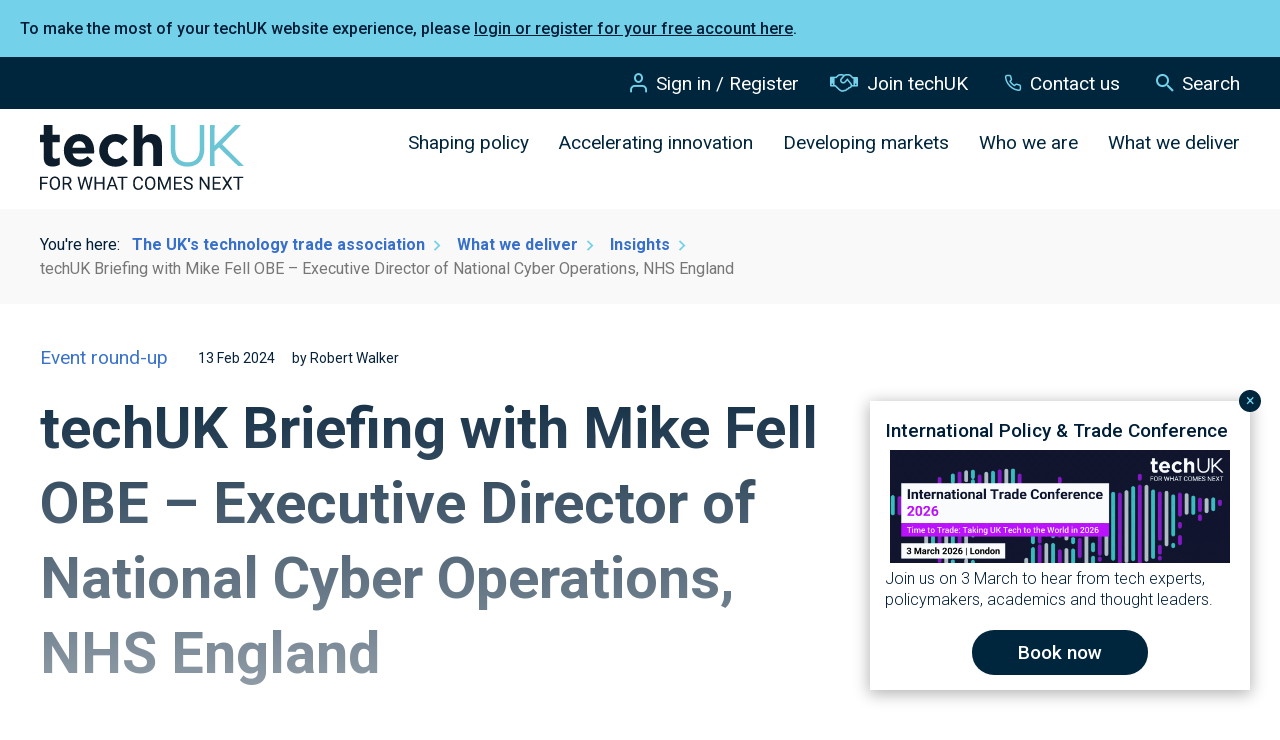

--- FILE ---
content_type: text/html;charset=UTF-8
request_url: https://www.techuk.org/resource/techuk-briefing-with-mike-fell-obe-executive-director-of-national-cyber-operations-nhs-england.html
body_size: 11729
content:
<!DOCTYPE html>
<!--[if lt IE 7]>      <html class="no-js lt-ie10 lt-ie9 lt-ie8 lt-ie7"> <![endif]-->
<!--[if IE 7]>         <html class="no-js lt-ie10 lt-ie9 lt-ie8"> <![endif]-->
<!--[if IE 8]>         <html class="no-js lt-ie10 lt-ie9"> <![endif]-->
<!--[if IE 9]>         <html class="no-js lt-ie10 gt-ie8"> <![endif]-->
<!--[if gt IE 9]><!--> <html class="no-js gt-ie8"> <!--<![endif]-->
<!--[if lt IE 9]>
  <script src="//html5shiv.googlecode.com/svn/trunk/html5.js"></script>
<![endif]-->
	<head>


	
		<script src="https://cc.cdn.civiccomputing.com/9/cookieControl-9.x.min.js"></script>


		<script type="text/javascript">
			var config = {
				// Core configuration
				apiKey: '0f3673a601d7adb96c57f3c5b129301bd954865e',
				product: 'PRO',

				// Controlling use of cookies
				necessaryCookies: [],
				optionalCookies: [
					

	
		
		{
			name : 'Analytics',
			label: 'Analytical cookies',
			description: 'We would like to set Google Analytics cookies to help us improve our website by collecting and reporting information on how you use it. The cookies collect information in a way that does not directly identify anyone. For more information on how these cookies work, please see our cookies page.',
			cookies: ["'_ga'","'_gid'","'_gat'","'_utma'","'1P_JAR'","'NID'","'CONSENT'"],
			recommendedState: false,
			onAccept: function(){
				// PIWIK START
ppms.cm.api(
  "setComplianceSettings",
  {
    consents: {
      analytics: {
        status: 1,
      },
    },
  },
  console.log,
  console.error
);

// START - Global site tag (gtag.js) - Google Analytics
//gtag('config', 'UA-44953477-1', { 'send_page_view': true });
//gtag('consent', 'update', {'analytics_storage': 'granted'});

window['ga-disable-UA-44953477-1'] = false;
// END - Global site tag (gtag.js) - Google Analytics


			},
			onRevoke: function(){
				// Disable Google Analytics
window['ga-disable-UA-44953477-1'] = true;

gtag('config', 'UA-44953477-1', { 'send_page_view': false });
gtag('consent', 'update', {'analytics_storage': 'denied'});
// End Google Analytics
			},
			thirdPartyCookies: []
		}
		
	

				],    // Array of objects based on CookieCategory object
				consentCookieExpiry: 180,

				
					statement : {
						  description: 'Details of how we store, manage and make use of website data is available in our'
						, name: 'Privacy Policy'
						, url: 'https://www.techuk.org/privacy-policy.html'
						, updated: '12/06/2025'
					},
				

				logConsent: true,
				encodeCookie: false,
				
					sameSiteCookie: true,
					sameSiteValue: "Strict",
					closeOnGlobalChange: true,
				
				subDomains: true,

				// Customizing appearance and behaviour
				initialState: "NOTIFY",
				notifyOnce: false,
				rejectButton: false,
				layout: "SLIDEOUT",
				position: "LEFT",
				theme: "LIGHT",
				toggleType: "slider",
				closeStyle: "icon",
				
					notifyDismissButton: true,
				
				settingsStyle: "button",
				
					acceptBehaviour: "all",
				

				

				text : {
					title: 'This site uses cookies to store information on your computer.'
					
					
					
					
					
					
					
					
					
					
					
					
					
					, settings             : 'Manage Preferences'
					
					
					
				},

				
				branding : {
					  fontFamily       : 'Arial, sans serif'
					
					
					
					
					
					
					
					
					
						
						
					
					
					
					
					
					
					
					, buttonIconWidth  : '64px'
					, buttonIconHeight : '64px'
					, removeIcon       : false
					, removeAbout      : true
				},
				

				
					excludedCountries: [],

					
						locale: "undefined" != typeof window ? window.navigator.language : "en",
					
				locales: [
					
				],
				

				accessibility: {
					accessKey: '',
					highlightFocus: false
				}
			};

			CookieControl.load( config );

			var onPageStyle = "";
			
			if ( onPageStyle.length ) {
				var style       = document.createElement('style');
				style.innerHTML = onPageStyle;
				document.head.appendChild( style );
			}
		</script>
	

		




	<title>techUK Briefing with Mike Fell OBE – Executive Director of National Cyber Operations, NHS England</title>
<!-- Google Tag Manager -->
<script>(function(w,d,s,l,i){w[l]=w[l]||[];w[l].push({'gtm.start':
new Date().getTime(),event:'gtm.js'});var f=d.getElementsByTagName(s)[0],
j=d.createElement(s),dl=l!='dataLayer'?'&l='+l:'';j.async=true;j.src=
'https://www.googletagmanager.com/gtm.js?id='+i+dl;f.parentNode.insertBefore(j,f);
})(window,document,'script','dataLayer','GTM-T2SV9KP');</script>
<!-- End Google Tag Manager -->

<!-- Piwik Pro --->
<script type="text/javascript">
(function(window, document, dataLayerName, id) {
window[dataLayerName]=window[dataLayerName]||[],window[dataLayerName].push({start:(new Date).getTime(),event:"stg.start"});var scripts=document.getElementsByTagName('script')[0],tags=document.createElement('script');
function stgCreateCookie(a,b,c){var d="";if(c){var e=new Date;e.setTime(e.getTime()+24*c*60*60*1e3),d="; expires="+e.toUTCString();f="; SameSite=Strict"}document.cookie=a+"="+b+d+f+"; path=/"}
var isStgDebug=(window.location.href.match("stg_debug")||document.cookie.match("stg_debug"))&&!window.location.href.match("stg_disable_debug");stgCreateCookie("stg_debug",isStgDebug?1:"",isStgDebug?14:-1);
var qP=[];dataLayerName!=="dataLayer"&&qP.push("data_layer_name="+dataLayerName),isStgDebug&&qP.push("stg_debug");var qPString=qP.length>0?("?"+qP.join("&")):"";
tags.async=!0,tags.src="https://techuk.containers.piwik.pro/"+id+".js"+qPString,scripts.parentNode.insertBefore(tags,scripts);
!function(a,n,i){a[n]=a[n]||{};for(var c=0;c<i.length;c++)!function(i){a[n][i]=a[n][i]||{},a[n][i].api=a[n][i].api||function(){var a=[].slice.call(arguments,0);"string"==typeof a[0]&&window[dataLayerName].push({event:n+"."+i+":"+a[0],parameters:[].slice.call(arguments,1)})}}(i[c])}(window,"ppms",["tm","cm"]);
})(window, document, 'dataLayer', 'e4de3df4-6025-4c71-9d3e-602c3c2adb3d');
</script>

	

	

	

	

	<meta name="robots" content="index,follow" />

	


	<meta property="og:title" content="techUK Briefing with Mike Fell OBE – Executive Director of National Cyber Operations, NHS England" />
	<meta property="og:type"  content="website" />
	<meta property="og:url"   content="https://www.techuk.org/resource/techuk-briefing-with-mike-fell-obe-executive-director-of-national-cyber-operations-nhs-england.html" />
	
	
		<meta property="og:image" content="https://www.techuk.org/static/98528492-4970-4f19-9e820242db6ffc82/opengraphimage_83f4e8796336604b59d7216d0ecd81a5_4a7c7e45a350/UK-Cyber-2.jpg" />
	





		<meta charset="utf-8">
		<!--[if IE]> <meta http-equiv="X-UA-Compatible" content="IE=edge,chrome=1"> <![endif]-->
		<meta name="viewport" content="width=device-width, initial-scale=1, shrink-to-fit=no">

		<link rel="shortcut icon" href="/assets/img/favicons/favicon.ico" type="image/x-icon">
		<link rel="icon" type="image/png" sizes="96x96"   href="/assets/img/favicons/favicon-96.png">
		<link rel="icon" type="image/png" sizes="64x64"   href="/assets/img/favicons/favicon-64.png">
		<link rel="icon" type="image/png" sizes="32x32"   href="/assets/img/favicons/favicon-32.png">
		<link rel="icon" type="image/png" sizes="16x16"   href="/assets/img/favicons/favicon-16.png">
		<link rel="icon" type="image/png" sizes="196x196" href="/assets/img/favicons/favicon-196.png">
		<link rel="icon" type="image/png" sizes="192x192" href="/assets/img/favicons/favicon-192.png">
		<link rel="icon" type="image/png" sizes="180x180" href="/assets/img/favicons/favicon-180.png">
		<link rel="icon" type="image/png" sizes="152x152" href="/assets/img/favicons/favicon-152.png">
		<link rel="icon" type="image/png" sizes="128x128" href="/assets/img/favicons/favicon-128.png">

		<link rel="stylesheet" type="text/css" href="//fonts.googleapis.com/css2?family=Roboto:ital,wght@0,300;0,400;0,500;0,700;1,300;1,400;1,500;1,700&display=swap" async="true">
<link rel="stylesheet" type="text/css" href="/assets/css/pixl8core/lib/bootstrap.min.css">
<link rel="stylesheet" type="text/css" href="/assets/css/pixl8core/core/_c7fb54ba.core.min.css">
<link rel="stylesheet" type="text/css" href="/assets/css/core/_7168fb26.core.min.css">
<link rel="stylesheet" type="text/css" href="/assets/css/specific/components/announcement/_8e43a1bd.announcement.min.css">
<link rel="stylesheet" type="text/css" href="/assets/css/specific/announcements/_d8cba881.announcements.min.css">
<link rel="stylesheet" type="text/css" href="/assets/css/specific/announcements-theme/_57a6f1dd.announcements-theme.min.css">
<link rel="stylesheet" type="text/css" href="/assets/css/specific/core-widgets/_4003a9b8.core-widgets.min.css">
<link rel="stylesheet" type="text/css" href="/assets/css/specific/core-widgets-theme/_d7d930ca.core-widgets-theme.min.css">
<link rel="stylesheet" type="text/css" href="/assets/css/specific/resource-library-theme-v2/_d41d8cd9.resource-library-theme-v2.min.css">
<link rel="stylesheet" type="text/css" href="/assets/css/specific/resource-library-v2/_5ef657f1.resource-library-v2.min.css">
<link rel="stylesheet" type="text/css" href="/preside/system/assets/extension/preside-ext-resource-library-frontend/assets/css/specific/resource-layout/layout.min.css">

		

		<style>.async-hide { opacity: 0 !important} </style>
	</head>
	<body class="preload resource-detail">
<!-- Google Tag Manager (noscript) -->
<noscript><iframe src="https://www.googletagmanager.com/ns.html?id=GTM-T2SV9KP"
height="0" width="0" style="display:none;visibility:hidden"></iframe></noscript>
<!-- End Google Tag Manager (noscript) -->
		
	
	
	
	
	

	


	
	
	
	
	

	


	
	
	
	
	

	


	
	
	
	
	

	


	
	
	
	
	

	


	
	
	
	
	

	



	

	<div class="announcement mod-inline">
		
		<div class="announcement-content">
			<p>To make the most of your&nbsp;techUK&nbsp;website experience, please <a href="https://www.techuk.org/login.html?utm_source=Website&amp;utm_medium=PopUp&amp;utm_id=Login">login or register&nbsp;for your free&nbsp;account here</a>.&nbsp;</p>

		</div>
	</div>




		<div class="page-wrapper ">
			<div id="overlay-background"></div>

			
				<header id="site-head" class="header header-mega-menu">
		


	
		<div class="header-top">
			<div class="container">
				<div class="row-flex">
					<div class="col-12 align-self-center">
						<nav class="top-nav">
							<ul class="top-nav-list">
								
									<li class="top-nav-item">
										<a class="top-nav-link" href="https://www.techuk.org/login.html">
											<span class="font-icon font-icon-user"></span>Sign in / Register
										</a>
									</li>
								

								

								
									
										<li class="top-nav-item">
											<a class="top-nav-link" href="https://www.techuk.org/who-we-are/become-a-member.html">
												<span class="font-icon techuk-icon-handshake-o"></span>Join techUK
											</a>
										</li>
									
								

								
									<li class="top-nav-item">
										<a class="top-nav-link" href="https://www.techuk.org/contact-us.html">
											<span class="font-icon font-icon-telephone"></span>Contact us
										</a>
									</li>
								

								<li class="top-nav-item">
									<a class="top-nav-link js-toggle-site-head-search" href="#" >
										<span class="text-default">
											<span class="font-icon font-icon-search"></span>Search
										</span>
										<span class="text-alt">
											<span class="font-icon font-icon-close"></span>Cancel
										</span>
									</a>
								</li>
							</ul>
						</nav>
					</div>
				</div>
			</div>
		</div>
	

		<div class="container">
			<div class="header-inner row-flex">
				<div class="col-9 col-lg-3 align-self-center">
					<div class="header-logo">
	<a href="/" class="header-logo-link">
		<img class="header-logo-image mod-alt" src="/assets/img/logo-alt.svg" width="204" alt="" />
		<img class="header-logo-image" src="/assets/img/logo.svg" width="204" alt=""             />
	</a>
</div>
				</div>
				<div class="col-3 d-flex d-lg-none align-items-center justify-content-end">
					<a href="#" class="header-mobile-nav-btn js-toggle-mobile-menu">
						<span class="header-mobile-nav-btn-icon"></span>
					</a>
				</div>

				<div class="col-12 col-lg-9 main-nav-holder">
					


	<div class="site-head-search-wrapper" >

		<div id="header-search-form" class="site-head-search collapse">

			<form action="https://www.techuk.org/site-search.html" method="get">

				<div class="form-group">
					<div class="form-field">
						<label for="txt-header-search" class="site-head-search-label">Looking for something&#x3f;</label>
						<input id="txt-header-search" name="q" type="text" class="form-control site-head-search-text" placeholder="Looking for something&#x3f;" />
						<button class="site-head-search-btn"><span class="font-icon-search"></span></button>
					</div>
				</div>

			</form>

		</div>

	</div>

					<nav class="main-nav" id="site-nav" >
						<ul class="main-nav-list">
							


	
		
		
		<li class="main-nav-item has-mega-menu">
			<a class="main-nav-link js-toggle-mega-menu" href="https://www.techuk.org/shaping-policy.html" >Shaping policy</a>
			
				<a href="#" class="sub-nav-toggler js-toggle-mega-menu"></a>

				<div class="mega-menu">
					<div class="mega-menu-wrapper">
						<div class="mega-menu-left">
							<h3>Shaping policy</h3>
							<div class="mega-menu-grid">
								
									
									<div class="mega-menu-grid-item">
										<a href="https://www.techuk.org/shaping-policy/nations-and-regions-hub.html" class="mega-menu-grid-item-link"
											
												style="background-image:url('https://www.techuk.org/static/fa347952-944d-45c0-9be8370f30e7982e/megamenuthumbnail_72e552c911812e531b4116a6900e9002_4a7c7e45a350/Nations-and-Regions-Campaign-only-do-not-use-4-smaller.jpg')"
											
										>
											<span class="mega-menu-grid-item-title">
												Nations and Regions Hub
											</span>
											
												<span class="mega-menu-grid-item-teaser">
													Economic growth and productivity is reliant on digital investment in our nations and regions.
												</span>
											
										</a>
									</div>
								
									
									<div class="mega-menu-grid-item">
										<a href="https://www.techuk.org/shaping-policy/digital-regulation-hub.html" class="mega-menu-grid-item-link"
											
												style="background-image:url('https://www.techuk.org/static/b79546aa-4173-4981-a87670038dc59fba/megamenuthumbnail_72e552c911812e531b4116a6900e9002_4a7c7e45a350/Digital-key-authentication-iStock-1663143692.jpg')"
											
										>
											<span class="mega-menu-grid-item-title">
												Digital regulation
											</span>
											
												<span class="mega-menu-grid-item-teaser">
													techUK lead the industry to inform and shape how Government approaches new regulation so that we can build a better digital society.
												</span>
											
										</a>
									</div>
								
									
									<div class="mega-menu-grid-item">
										<a href="https://www.techuk.org/shaping-policy/digital-economy.html" class="mega-menu-grid-item-link"
											
												style="background-image:url('https://www.techuk.org/static/0ec6b9d0-7be8-42b2-a76e95de7ffad679/megamenuthumbnail_72e552c911812e531b4116a6900e9002/city-skyline-connect-327387577-web-1500px.jpg')"
											
										>
											<span class="mega-menu-grid-item-title">
												Digital economy
											</span>
											
												<span class="mega-menu-grid-item-teaser">
													At techUK, our aim is to ensure the UK remains one of the best places to start and grow a tech firm with benefits for our people, society, economy and planet.
												</span>
											
										</a>
									</div>
								
									
									<div class="mega-menu-grid-item">
										<a href="https://www.techuk.org/shaping-policy/internation-trade.html" class="mega-menu-grid-item-link"
											
												style="background-image:url('https://www.techuk.org/static/11e36ff0-63df-4af8-89ef403a07004e33/megamenuthumbnail_72e552c911812e531b4116a6900e9002/analysis-map-trade-255841671-web-1500px.jpg')"
											
										>
											<span class="mega-menu-grid-item-title">
												International policy and trade
											</span>
											
												<span class="mega-menu-grid-item-teaser">
													Advocating for ambitious digital trade chapters in UK's trade agreements, that build on and go beyond newly established principles of digital trade. In a rapidly digitising world, getting digital trade right will be essential. 
												</span>
											
										</a>
									</div>
								
									
									<div class="mega-menu-grid-item">
										<a href="https://www.techuk.org/shaping-policy/jobs-and-skills.html" class="mega-menu-grid-item-link"
											
												style="background-image:url('https://www.techuk.org/static/024db651-b86a-4f21-ad0fc113f63e3e67/megamenuthumbnail_72e552c911812e531b4116a6900e9002/Work-student-code-234092495-web-1500px.jpg')"
											
										>
											<span class="mega-menu-grid-item-title">
												Jobs and skills
											</span>
											
												<span class="mega-menu-grid-item-teaser">
													To make sure that the UK is a world-leading digital economy that works for everyone, it is crucial that people have the digital skills needed for life and work.
												</span>
											
										</a>
									</div>
								
									
									<div class="mega-menu-grid-item">
										<a href="https://www.techuk.org/shaping-policy/industrial-strategy-hub.html" class="mega-menu-grid-item-link"
											
												style="background-image:url('https://www.techuk.org/static/4544e8ed-0928-4385-9b5eafd3d3804a53/megamenuthumbnail_72e552c911812e531b4116a6900e9002_4a7c7e45a350/technology-manufacturing-industry-tablet-worker-iStock-95378240.jpg')"
											
										>
											<span class="mega-menu-grid-item-title">
												Industrial Strategy Hub
											</span>
											
												<span class="mega-menu-grid-item-teaser">
													The Industrial Strategy Hub brings together techUK's work on the Industrial Strategy and Spending Review 2025. 
												</span>
											
										</a>
									</div>
								
							</div>
						</div>
						<div class="mega-menu-right">
							
								
								<ul class="mega-menu-list" >
									
										
										<li><a href="https://www.techuk.org/shaping-policy/consumer-tech.html">Consumer tech and regulation</a></li>
									
										
										<li><a href="https://www.techuk.org/shaping-policy/diversity-and-inclusion.html">Diversity and inclusion</a></li>
									
										
										<li><a href="https://www.techuk.org/shaping-policy/future-of-work.html">Future of work</a></li>
									
								</ul>
							
						</div>
					</div>
				</div>
			
		</li>
	
		
		
		<li class="main-nav-item has-mega-menu">
			<a class="main-nav-link js-toggle-mega-menu" href="https://www.techuk.org/accelerating-innovation.html" >Accelerating innovation</a>
			
				<a href="#" class="sub-nav-toggler js-toggle-mega-menu"></a>

				<div class="mega-menu">
					<div class="mega-menu-wrapper">
						<div class="mega-menu-left">
							<h3>Accelerating innovation</h3>
							<div class="mega-menu-grid">
								
									
									<div class="mega-menu-grid-item">
										<a href="https://www.techuk.org/accelerating-innovation/climate-action-hub.html" class="mega-menu-grid-item-link"
											
												style="background-image:url('https://www.techuk.org/static/3fac898a-e312-4172-86c86945cd4b1751/megamenuthumbnail_72e552c911812e531b4116a6900e9002_4a7c7e45a350/Aerial-view-green-forest-CLIMATE-CAMPAIGN-ONLY.jpg')"
											
										>
											<span class="mega-menu-grid-item-title">
												Climate Action Hub
											</span>
											
												<span class="mega-menu-grid-item-teaser">
													techUK is committed to helping our members, our sector, and all other industries to reach net zero.
												</span>
											
										</a>
									</div>
								
									
									<div class="mega-menu-grid-item">
										<a href="https://www.techuk.org/accelerating-innovation/innovation-hub.html" class="mega-menu-grid-item-link"
											
												style="background-image:url('https://www.techuk.org/static/0d9af57f-8e18-48c5-93336e2eebc41e99/megamenuthumbnail_72e552c911812e531b4116a6900e9002_4a7c7e45a350/Wave-lines-light-innovation-photonics.webp')"
											
										>
											<span class="mega-menu-grid-item-title">
												Innovation Hub 
											</span>
											
												<span class="mega-menu-grid-item-teaser">
													techUK is central to the UK’s innovation ecosystem. We champion emerging technologies as an integral part of the UK economy.
												</span>
											
										</a>
									</div>
								
									
									<div class="mega-menu-grid-item">
										<a href="https://www.techuk.org/accelerating-innovation/ai-hub.html" class="mega-menu-grid-item-link"
											
												style="background-image:url('https://www.techuk.org/static/6ba05ced-5679-430f-b77708a1c24692c8/megamenuthumbnail_72e552c911812e531b4116a6900e9002_4a7c7e45a350/AI-campaign-2-smaller.jpg')"
											
										>
											<span class="mega-menu-grid-item-title">
												AI Hub
											</span>
											
												<span class="mega-menu-grid-item-teaser">
													techUK’s Seizing the AI Opportunity campaign showcases the opportunities and benefits of AI.
												</span>
											
										</a>
									</div>
								
									
									<div class="mega-menu-grid-item">
										<a href="https://www.techuk.org/accelerating-innovation/cyber-resilience.html" class="mega-menu-grid-item-link"
											
												style="background-image:url('https://www.techuk.org/static/ef6f2820-ac72-42d8-8f0378f0558873d6/megamenuthumbnail_72e552c911812e531b4116a6900e9002/lock-tech-security-303570139-web-1500px.jpg')"
											
										>
											<span class="mega-menu-grid-item-title">
												Cyber resilience
											</span>
											
												<span class="mega-menu-grid-item-teaser">
													techUK brings together key players across the cyber sector to promote leading-edge UK capabilities, build networks and grow the sector.
												</span>
											
										</a>
									</div>
								
									
									<div class="mega-menu-grid-item">
										<a href="https://www.techuk.org/accelerating-innovation/5g.html" class="mega-menu-grid-item-link"
											
												style="background-image:url('https://www.techuk.org/static/3f522e7d-10a9-4631-9e70fb992ebd8e71/megamenuthumbnail_72e552c911812e531b4116a6900e9002/Generic-blue-light-tech-299618621-web-1500px.jpg')"
											
										>
											<span class="mega-menu-grid-item-title">
												5G communications
											</span>
											
												<span class="mega-menu-grid-item-teaser">
													5G is the digital fabric of the Fourth Industrial Revolution, enabling the delivery of new and exciting services into areas such as utilities, mobility and healthcare.
												</span>
											
										</a>
									</div>
								
									
									<div class="mega-menu-grid-item">
										<a href="https://www.techuk.org/accelerating-innovation/quantum.html" class="mega-menu-grid-item-link"
											
												style="background-image:url('https://www.techuk.org/static/81b9f2f3-8f4b-498a-bb4a275f2d68a26f/megamenuthumbnail_72e552c911812e531b4116a6900e9002/quantum-computer-future-innovation-255289388-web-1500px.jpg')"
											
										>
											<span class="mega-menu-grid-item-title">
												Quantum
											</span>
											
												<span class="mega-menu-grid-item-teaser">
													Quantum computing has been identified as a key emerging and transformative technology that will have an impact on the UK’s long term digital and economic future.
												</span>
											
										</a>
									</div>
								
							</div>
						</div>
						<div class="mega-menu-right">
							
								
								<ul class="mega-menu-list" >
									
										
										<li><a href="https://www.techuk.org/accelerating-innovation/cloud-computing.html">Cloud computing</a></li>
									
										
										<li><a href="https://www.techuk.org/accelerating-innovation/digital-ethics-and-assurance.html">Digital ethics and AI assurance </a></li>
									
										
										<li><a href="https://www.techuk.org/accelerating-innovation/digital-identity.html">Digital identity</a></li>
									
										
										<li><a href="https://www.techuk.org/accelerating-innovation/uk-semiconductor-hub.html">UK Semiconductor Hub</a></li>
									
										
										<li><a href="https://www.techuk.org/accelerating-innovation/robotics.html">Robotics</a></li>
									
										
										<li><a href="https://www.techuk.org/accelerating-innovation/metaverse-web3.html">Metaverse & Web3</a></li>
									
										
										<li><a href="https://www.techuk.org/accelerating-innovation/digital-twins.html">Digital twins</a></li>
									
										
										<li><a href="https://www.techuk.org/accelerating-innovation/digital-phone-switchover.html">Digital phone switchover</a></li>
									
								</ul>
							
						</div>
					</div>
				</div>
			
		</li>
	
		
		
		<li class="main-nav-item has-mega-menu">
			<a class="main-nav-link js-toggle-mega-menu" href="https://www.techuk.org/developing-markets.html" >Developing markets</a>
			
				<a href="#" class="sub-nav-toggler js-toggle-mega-menu"></a>

				<div class="mega-menu">
					<div class="mega-menu-wrapper">
						<div class="mega-menu-left">
							<h3>Developing markets</h3>
							<div class="mega-menu-grid">
								
									
									<div class="mega-menu-grid-item">
										<a href="https://www.techuk.org/developing-markets/education-and-edtech.html" class="mega-menu-grid-item-link"
											
												style="background-image:url('https://www.techuk.org/static/614e1af1-44f2-4d3e-b444d344a70faade/megamenuthumbnail_72e552c911812e531b4116a6900e9002_4a7c7e45a350/School-education-edtech-stock-image-5.jpg')"
											
										>
											<span class="mega-menu-grid-item-title">
												Education and EdTech
											</span>
											
												<span class="mega-menu-grid-item-teaser">
													We work with education leaders, tech providers, and policymakers to drive innovation, shape policy, and advance the UK’s global leadership in EdTech.
												</span>
											
										</a>
									</div>
								
									
									<div class="mega-menu-grid-item">
										<a href="https://www.techuk.org/developing-markets/future-telecoms-hub.html" class="mega-menu-grid-item-link"
											
												style="background-image:url('https://www.techuk.org/static/95cdc857-22ab-4d1a-8144e0a6f9799863/megamenuthumbnail_72e552c911812e531b4116a6900e9002_4a7c7e45a350/Telecoms-campaign-21-smaller.jpg')"
											
										>
											<span class="mega-menu-grid-item-title">
												Future Telecoms Hub
											</span>
											
												<span class="mega-menu-grid-item-teaser">
													techUK is shining a spotlight on the technologies, products and services that will shape the connectivity of tomorrow.
												</span>
											
										</a>
									</div>
								
									
									<div class="mega-menu-grid-item">
										<a href="https://www.techuk.org/developing-markets/central-government.html" class="mega-menu-grid-item-link"
											
												style="background-image:url('https://www.techuk.org/static/55536d45-8d95-47a6-a27c2c2213fa6d33/megamenuthumbnail_72e552c911812e531b4116a6900e9002/Parliament-city-government-291181289-web-1500px.jpg')"
											
										>
											<span class="mega-menu-grid-item-title">
												Central government
											</span>
											
												<span class="mega-menu-grid-item-teaser">
													techUK aims to lead debate on new technologies and provide a forum for government to engage with tech suppliers. 
												</span>
											
										</a>
									</div>
								
									
									<div class="mega-menu-grid-item">
										<a href="https://www.techuk.org/developing-markets/data-centres.html" class="mega-menu-grid-item-link"
											
												style="background-image:url('https://www.techuk.org/static/165d2831-ff21-4908-be0948dac1f944dd/megamenuthumbnail_72e552c911812e531b4116a6900e9002/Blue-data-centre.jpg')"
											
										>
											<span class="mega-menu-grid-item-title">
												Data centres
											</span>
											
												<span class="mega-menu-grid-item-teaser">
													Data centres provide the core infrastructure that underpins all digital activity across government, business and community.
												</span>
											
										</a>
									</div>
								
									
									<div class="mega-menu-grid-item">
										<a href="https://www.techuk.org/developing-markets/defence-and-security.html" class="mega-menu-grid-item-link"
											
												style="background-image:url('https://www.techuk.org/static/8d03b373-ee6c-4b2f-a2328611e02f0059/megamenuthumbnail_72e552c911812e531b4116a6900e9002/Globe-tech-nodes-195943958-web-1500px.jpg')"
											
										>
											<span class="mega-menu-grid-item-title">
												Defence
											</span>
											
												<span class="mega-menu-grid-item-teaser">
													The Defence programme works to help the UK’s Defence technology sector align itself with the MOD.
												</span>
											
										</a>
									</div>
								
									
									<div class="mega-menu-grid-item">
										<a href="https://www.techuk.org/developing-markets/health-and-social-care.html" class="mega-menu-grid-item-link"
											
												style="background-image:url('https://www.techuk.org/static/f8a7b4de-2a28-4b45-a02e438950f375e7/megamenuthumbnail_72e552c911812e531b4116a6900e9002_4a7c7e45a350/Health-analysis-data-screen-stethoscope-1206797366.jpg')"
											
										>
											<span class="mega-menu-grid-item-title">
												Health and social care
											</span>
											
												<span class="mega-menu-grid-item-teaser">
													With health and care systems around the globe facing increasing pressures, the use of digital technology has never been more important.
												</span>
											
										</a>
									</div>
								
							</div>
						</div>
						<div class="mega-menu-right">
							
								
								<ul class="mega-menu-list" >
									
										
										<li><a href="https://www.techuk.org/developing-markets/financial-services.html">Financial services</a></li>
									
										
										<li><a href="https://www.techuk.org/developing-markets/justice-and-emergency-services.html">Justice and emergency services</a></li>
									
										
										<li><a href="https://www.techuk.org/developing-markets/local-public-services.html">Local public services</a></li>
									
										
										<li><a href="https://www.techuk.org/developing-markets/national-security.html">National security</a></li>
									
										
										<li><a href="https://www.techuk.org/developing-markets/intelligent-infrastructure.html">Smart infrastructure and systems</a></li>
									
										
										<li><a href="https://www.techuk.org/developing-markets/telecoms.html">Telecoms</a></li>
									
										
										<li><a href="https://www.techuk.org/developing-markets/transforming-public-services-hub.html">Transforming Public Services Hub</a></li>
									
								</ul>
							
						</div>
					</div>
				</div>
			
		</li>
	
		
		
		<li class="main-nav-item has-mega-menu">
			<a class="main-nav-link js-toggle-mega-menu" href="https://www.techuk.org/who-we-are.html" >Who we are</a>
			
				<a href="#" class="sub-nav-toggler js-toggle-mega-menu"></a>

				<div class="mega-menu">
					<div class="mega-menu-wrapper">
						<div class="mega-menu-left">
							<h3>Who we are</h3>
							<div class="mega-menu-grid">
								
									
									<div class="mega-menu-grid-item">
										<a href="https://www.techuk.org/who-we-are/become-a-member.html" class="mega-menu-grid-item-link"
											
												style="background-image:url('https://www.techuk.org/static/56050c31-8ecf-476b-8c63c20ad8204b84/megamenuthumbnail_72e552c911812e531b4116a6900e9002/Working-office-diversity-people-198946922-web-1500px.jpg')"
											
										>
											<span class="mega-menu-grid-item-title">
												Become a member
											</span>
											
												<span class="mega-menu-grid-item-teaser">
													Get in touch to learn more about the many benefits that techUK membership can bring to your business.
												</span>
											
										</a>
									</div>
								
									
									<div class="mega-menu-grid-item">
										<a href="https://www.techuk.org/who-we-are/about-us.html" class="mega-menu-grid-item-link"
											
												style="background-image:url('https://www.techuk.org/static/ceb10651-a130-42b1-b2118ee7dc4fbbbc/megamenuthumbnail_72e552c911812e531b4116a6900e9002/about-us-1500x800px.jpg')"
											
										>
											<span class="mega-menu-grid-item-title">
												About us
											</span>
											
												<span class="mega-menu-grid-item-teaser">
													techUK brings together people, companies and organisations to realise the positive outcomes that digital technology can achieve.
												</span>
											
										</a>
									</div>
								
									
									<div class="mega-menu-grid-item">
										<a href="https://www.techuk.org/who-we-are/member-company-directory.html" class="mega-menu-grid-item-link"
											
												style="background-image:url('https://www.techuk.org/static/27a7fbd6-a582-43c1-86db187946ea4bad/megamenuthumbnail_72e552c911812e531b4116a6900e9002_4a7c7e45a350/Diversity-office-people-working-357677503.jpg')"
											
										>
											<span class="mega-menu-grid-item-title">
												techUK members
											</span>
											
												<span class="mega-menu-grid-item-teaser">
													Our member companies range from leading FTSE 100 companies to new innovative start-ups.
												</span>
											
										</a>
									</div>
								
									
									<div class="mega-menu-grid-item">
										<a href="https://www.techuk.org/who-we-are/our-programmes.html" class="mega-menu-grid-item-link"
											
												style="background-image:url('https://www.techuk.org/static/4da8b696-e39a-4a5c-a4b3e20120a54cd6/megamenuthumbnail_72e552c911812e531b4116a6900e9002/Homepage-carousel-women-working-at-desktop.jpg')"
											
										>
											<span class="mega-menu-grid-item-title">
												techUK programmes
											</span>
											
												<span class="mega-menu-grid-item-teaser">
													Learn more about techUK's programmes of activity, helping our members to do things they could not do alone.
												</span>
											
										</a>
									</div>
								
									
									<div class="mega-menu-grid-item">
										<a href="https://www.techuk.org/who-we-are/our-team.html" class="mega-menu-grid-item-link"
											
												style="background-image:url('https://www.techuk.org/static/eccd098b-2a13-4d47-91b6c754de66a536/megamenuthumbnail_72e552c911812e531b4116a6900e9002/People-office-working-diversity-87958085-web-1500px.jpg')"
											
										>
											<span class="mega-menu-grid-item-title">
												Our team
											</span>
											
												<span class="mega-menu-grid-item-teaser">
													The techUK team brings together a diverse range of people with different backgrounds, experience, knowledge and skills.
												</span>
											
										</a>
									</div>
								
									
									<div class="mega-menu-grid-item">
										<a href="https://www.techuk.org/who-we-are/careers-at-techuk.html" class="mega-menu-grid-item-link"
											
												style="background-image:url('https://www.techuk.org/static/b8a3a738-115d-44df-b1a2cc225d8b8928/megamenuthumbnail_72e552c911812e531b4116a6900e9002/Modern-office-151481091-web-1500px.jpg')"
											
										>
											<span class="mega-menu-grid-item-title">
												Careers at techUK
											</span>
											
												<span class="mega-menu-grid-item-teaser">
													Find out more about our culture and opportunities to work at techUK. 
												</span>
											
										</a>
									</div>
								
							</div>
						</div>
						<div class="mega-menu-right">
							
								
								<ul class="mega-menu-list" >
									
										
										<li><a href="https://www.techuk.org/who-we-are/our-board.html">Our board</a></li>
									
										
										<li><a href="https://www.techuk.org/who-we-are/our-partners.html">Our partners</a></li>
									
										
										<li><a href="https://www.techuk.org/who-we-are/media-resources.html">Media resources</a></li>
									
										
										<li><a href="https://www.techuk.org/who-we-are/press-releases.html">Press releases</a></li>
									
										
										<li><a href="https://www.techuk.org/who-we-are/tech-for-good.html">Tech for Good</a></li>
									
										
										<li><a href="https://www.techuk.org/who-we-are/techuk-referral-scheme.html">New Member Referral Scheme</a></li>
									
								</ul>
							
						</div>
					</div>
				</div>
			
		</li>
	
		
		
		<li class="main-nav-item has-mega-menu">
			<a class="main-nav-link js-toggle-mega-menu" href="https://www.techuk.org/what-we-deliver.html" >What we deliver</a>
			
				<a href="#" class="sub-nav-toggler js-toggle-mega-menu"></a>

				<div class="mega-menu">
					<div class="mega-menu-wrapper">
						<div class="mega-menu-left">
							<h3>What we deliver</h3>
							<div class="mega-menu-grid">
								
									
									<div class="mega-menu-grid-item">
										<a href="https://www.techuk.org/what-we-deliver/sme-hub.html" class="mega-menu-grid-item-link"
											
												style="background-image:url('https://www.techuk.org/static/1199448f-92b0-4443-8a76875bc0109c4a/megamenuthumbnail_72e552c911812e531b4116a6900e9002_4a7c7e45a350/SME-Connect-Website-Page-Main-Thumnbail.png')"
											
										>
											<span class="mega-menu-grid-item-title">
												SME Connect
											</span>
											
												<span class="mega-menu-grid-item-teaser">
													Supporting tech SMEs with guidance on sales, finance, and market expansion to thrive in a competitive landscape.
												</span>
											
										</a>
									</div>
								
									
									<div class="mega-menu-grid-item">
										<a href="https://www.techuk.org/what-we-deliver/insights.html" class="mega-menu-grid-item-link"
											
												style="background-image:url('https://www.techuk.org/static/0e74f0ae-7acd-43be-bdbf62e34a2b4822/megamenuthumbnail_72e552c911812e531b4116a6900e9002_e83fa8c3e8f2/Diversity-tablet-113177236-web-1500px.jpg')"
											
										>
											<span class="mega-menu-grid-item-title">
												Insights
											</span>
											
												<span class="mega-menu-grid-item-teaser">
													Check out all our latest news and views, industry insights, reports, podcasts and more here.
												</span>
											
										</a>
									</div>
								
									
									<div class="mega-menu-grid-item">
										<a href="https://www.techuk.org/what-we-deliver/events.html" class="mega-menu-grid-item-link"
											
												style="background-image:url('https://www.techuk.org/static/3ccc6179-00b2-43d5-8cfc8c2d026c9635/megamenuthumbnail_72e552c911812e531b4116a6900e9002_502f046c2b8f/Annual-Dinner-2019.jpg')"
											
										>
											<span class="mega-menu-grid-item-title">
												Events calendar
											</span>
											
												<span class="mega-menu-grid-item-teaser">
													From conferences and dinners to market briefings, webinars, and roundtables, find the list of all our upcoming events here.
												</span>
											
										</a>
									</div>
								
									
									<div class="mega-menu-grid-item">
										<a href="https://www.techuk.org/what-we-deliver/member-opportunities.html" class="mega-menu-grid-item-link"
											
												style="background-image:url('https://www.techuk.org/static/23969ece-d67f-4402-bab3b51b6f5d12d4/megamenuthumbnail_72e552c911812e531b4116a6900e9002/photo-of-people-doing-handshakes-3183197.jpg')"
											
										>
											<span class="mega-menu-grid-item-title">
												Member opportunities
											</span>
											
												<span class="mega-menu-grid-item-teaser">
													This hub features exclusive tenders, partnerships, funding calls, and more, helping you stay informed and connected to new business prospects.
												</span>
											
										</a>
									</div>
								
									
									<div class="mega-menu-grid-item">
										<a href="https://www.techuk.org/what-we-deliver/flagship-and-sponsored-events.html" class="mega-menu-grid-item-link"
											
												style="background-image:url('https://www.techuk.org/static/49931423-c066-4297-bac2f05beff177b1/megamenuthumbnail_72e552c911812e531b4116a6900e9002_4a7c7e45a350/SF.jpg')"
											
										>
											<span class="mega-menu-grid-item-title">
												Flagship events
											</span>
											
												<span class="mega-menu-grid-item-teaser">
													techUK offers a diverse range of flagship and sponsored events across various industries, providing opportunities for members to network, showcase expertise, and engage with industry leaders to maximise their impact within the tech community.
												</span>
											
										</a>
									</div>
								
									
									<div class="mega-menu-grid-item">
										<a href="https://www.techuk.org/what-we-deliver/sponsorship-opportunities.html" class="mega-menu-grid-item-link"
											
												style="background-image:url('https://www.techuk.org/static/ef6f2820-ac72-42d8-8f0378f0558873d6/megamenuthumbnail_72e552c911812e531b4116a6900e9002/lock-tech-security-303570139-web-1500px.jpg')"
											
										>
											<span class="mega-menu-grid-item-title">
												Sponsorship opportunities
											</span>
											
										</a>
									</div>
								
							</div>
						</div>
						<div class="mega-menu-right">
							
								
								<ul class="mega-menu-list" >
									
										
										<li><a href="https://www.techuk.org/what-we-deliver/campaign-weeks.html">Campaign weeks</a></li>
									
										
										<li><a href="https://www.techuk.org/what-we-deliver/presidents-awards-2025.html">President's Awards 2025</a></li>
									
										
										<li><a href="https://www.techuk.org/what-we-deliver/techuk-escrow-and-validation.html">Software escrow and source code validation</a></li>
									
										
										<li><a href="https://www.techuk.org/what-we-deliver/techuk-meeting-rooms-and-event-spaces.html">Meeting rooms and event spaces</a></li>
									
										
										<li><a href="https://www.techuk.org/what-we-deliver/dsit-opportunities.html">DSIT opportunities</a></li>
									
										
										<li><a href="https://www.techuk.org/what-we-deliver/london-tech-week-2025.html">London Tech Week 2025</a></li>
									
										
										<li><a href="https://www.techuk.org/what-we-deliver/our-impact.html">Our Impact</a></li>
									
								</ul>
							
						</div>
					</div>
				</div>
			
		</li>
	

						</ul>
					</nav>
				</div>
			</div>
		</div>
	</header>
			
			
	


	
	
	


	<div class="page-banner resource-page-banner  "  >
		
		
	<div class="breadcrumb-row">
		<div class="container">
			<ol class="breadcrumb">
				<li class="breadcrumb-item is-label">You're here:</li>
				

	
		

		<li class="breadcrumb-item ">
			
				<a class="breadcrumb-link" href="https://www.techuk.org/">The UK's technology trade association</a>
			
		</li>
	
		

		<li class="breadcrumb-item ">
			
				<a class="breadcrumb-link" href="https://www.techuk.org/what-we-deliver.html">What we deliver</a>
			
		</li>
	
		

		<li class="breadcrumb-item ">
			
				<a class="breadcrumb-link" href="https://www.techuk.org/what-we-deliver/insights.html">Insights</a>
			
		</li>
	
		

		<li class="breadcrumb-item active">
			
				techUK Briefing with Mike Fell OBE – Executive Director of National Cyber Operations, NHS England  
			
		</li>
	



			</ol>
		</div>
	</div>



		

	</div>


	

	

	<div class="main-wrapper">

		<div class="contents">

			<div class="main-content">

				<div class="resource-library-page">

					<div class="resource-loader hide"></div>

					<div class="container">
						

	<div class="row">

		<div class="col-xs-12 col-md-8">
			<section class="resource-detail restricted-fade" >

				


	<div class="resource-detail-meta">

		
			<div class="resource-detail-meta-type">

				
					
						<a
						class=""
						href="https://www.techuk.org/what-we-deliver/insights.html?information_type=event-round-up"
							
						>
							Event round-up
						</a>
					
					
				
			</div>
		

		<div class="resource-detail-meta-date">13 Feb 2024</div>
		
		
			<div class="resource-detail-meta-author">
				by Robert Walker
			</div>
		
	</div>



				
	<h1 class="resource-detail-title" >techUK Briefing with Mike Fell OBE – Executive Director of National Cyber Operations, NHS England  </h1>


				

				

				

				

				
					

	<div class="resource-detail-author">
		<h4>Authors</h4>
		


	


	
		
		
		
		
		<div class="profile is-inline-sm">

			
				<div class="profile-image-holder is-sm"></div>
			

			<div class="profile-content">
				<h4 class="profile-heading">Robert Walker</h4>
				<p class="profile-meta"></p>
				<p class="profile-text"></p>

				

			</div>

		</div>
	


	</div>

				
				
				


	<div class="return-link-holder">
		<a href="https://www.techuk.org/what-we-deliver/insights.html" class="return-link">Return to listing</a>
	</div>

			</section>
		</div>

		<div class="col-xs-12 col-md-4">

			<aside class="sidebar">

				
					


	<div class="widget widget-addthis-share">
		

		<div class="addthis_inline_share_toolbox"></div>
	</div>

				

				

			</aside>

		</div>

	</div>

					</div>

				</div>
			
			</div>
		
			
				<div class="bottom-content">
					

	<div class="resource-detail-restricted">

		<div class="container">

			<div class="row">

				<div class="col-xs-12 col-md-8 col-md-offset-2">

					

					
					<h4>Login or register to continue reading</h4>

<p>To gain full access to this content you need to login to the techUK website. If you don&rsquo;t have a login it is easy and free to register.</p>

<h4>&nbsp;</h4>

<p>&nbsp;</p>

					

					<div class="resource-detail-restricted-button">
						 
							<a href="https://www.techuk.org/login.html?postLoginUrl=https://www.techuk.org/resource/techuk-briefing-with-mike-fell-obe-executive-director-of-national-cyber-operations-nhs-england.html"    class="btn btn-bordered btn-white">Login</a>
						

						
							

							<a href="https://www.techuk.org/login/crm-basic-register-page.html" class="btn btn-white">Register</a>
						
					</div>

				</div>

			</div>

		</div>

	</div>

				</div>
			

		</div>

	</div>
	


			


	<footer class="footer">
		<div class="footer-main">
			<div class="container">
				<div class="row-flex">
					<div class="col-lg-6 text-center text-lg-left footer-address">
						<img class="footer-logo" src="/assets/img/logo-alt.svg" width="205" alt="">
						<div class="living-wage-logo">
							<img src="/assets/img/logo-living-wage.svg" width="82" alt="">
							techUK is a living wage employer
						</div>

						
							
						

						<p>Registered in England number 1200318</p>

<p>techUK is the trade association which brings together people, companies and organisations to realise the positive outcomes of what digital technology can achieve. With over 1,100 members (the majority of which are SMEs) across the UK, techUK creates a network for innovation and collaboration across business, government and stakeholders to provide a better future for people, society, the economy and the planet. By providing expertise and insight, we support our members, partners and stakeholders as they prepare the UK for what comes next in a constantly changing world.</p>

					</div>

					
						<div class="col-lg-6 text-center text-lg-right">
							<ul class="social-link-list mt-20 mt-lg-0">
								

	
		
		<li class="social-link-item">
			

<a href="https://www.youtube.com/channel/UCF2hb9z12tuteK4gDGwXRuw" class="social-link" target="_blank"><span class='font-icon-youtube'></span></a>
		</li>
	
		
		<li class="social-link-item">
			

<a href="https://www.linkedin.com/company/techuk" class="social-link" target="_blank"><span class='font-icon-linkedin'></span></a>
		</li>
	
		
		<li class="social-link-item">
			

<a href="https://www.instagram.com/techuk.official/" class="social-link" target="_blank"><span class='font-icon-instagram'></span></a>
		</li>
	
		
		<li class="social-link-item">
			

<a href="https://bsky.app/profile/techuk.bsky.social" class="social-link"><span class='font-icon-bluesky'></span></a>
		</li>
	

							</ul>
						</div>
					
				</div>
			</div>
		</div>

		<div class="footer-sub">
			<div class="container">
				<div class="row-flex">
					
						<div class="col-lg-2 text-center text-lg-left footer-copyright">
							&copy; 2026 Copyright
						</div>
					

					
						<div class="col-lg-5 col-md-offset-1">
							<nav class="footer-nav is-white is-inline text-center">
								<ul class="footer-nav-list">
									

	

		<li class="footer-nav-list-item">
			<a href="https://www.techuk.org/contact-us.html" class="footer-nav-link">Contact us</a>
		</li>
	

		<li class="footer-nav-list-item">
			<a href="https://www.techuk.org/terms.html" class="footer-nav-link">Terms</a>
		</li>
	

		<li class="footer-nav-list-item">
			<a href="https://www.techuk.org/privacy-policy.html" class="footer-nav-link">Privacy Policy</a>
		</li>
	

		<li class="footer-nav-list-item">
			<a href="https://www.techuk.org/articles-of-association.html" class="footer-nav-link">Articles of Association</a>
		</li>
	

		<li class="footer-nav-list-item">
			<a href="https://www.techuk.org/modern-slavery-policy.html" class="footer-nav-link">Modern Slavery Policy</a>
		</li>
	

								</ul>
							</nav>
						</div>
					

					<div class="col-lg-4 text-center text-lg-right footer-designby">
						<p>Design &amp; Development by <a href="https://www.pixl8.co.uk/">Pixl8</a></p>
						<p>Membership software by <a href="https://readymembership.com/">ReadyMembership</a></p>
					</div>
				</div>
			</div>
		</div>
	</footer>

		</div>

		


		<script nonce="dd3d4905f1f56ebe6fa121c3b68f581a">cfrequest={"dismissEndPoint":"https://www.techuk.org/Announcement/dismissAnnouncement/","oid":"","isLoggedIn":"false","cid":""}</script>
<script src="/assets/js/pixl8core/lib/modernizr-2.6.2.min.js" async="true"></script>
<script src="/assets/js/pixl8core/lib/jquery-1.12.4.min.js"></script>
<!--[if lte IE 9]><script src="/assets/js/pixl8core/lib/placeholders.jquery.min.js"></script><![endif]-->
<script src="/assets/js/pixl8core/core/_e3c328b6.core.min.js"></script>
<script src="/assets/js/core/_e496622d.core.min.js"></script>
<script src="/assets/js/specific/components/announcement/_bcba16f6.announcement.min.js"></script>
<script src="/assets/js/specific/components/collapsible-content/_0ca6df08.collapsible-content.min.js"></script>


		
			<script type="text/javascript" src="//s7.addthis.com/js/300/addthis_widget.js#pubid=ra-5f7edaa2140db4d5" async="true"></script>
		
	
	
	
	
	
	

	


	
	
	
	
	

	


	
	
	
	
	

	


	
	
	
	
	

	


	
	
	
	
	

	


	
	
	
	
	

	






	<div class="announcement mod-bottom-right">

		<div class="announcement-item">
			
				<a href="#" class="js-dismiss-announcement icon-announcement-close" data-announcementid="25BE600D-E9EF-4A74-A50B91AFE5CB77F2" >&times;</a>
			
			<div class="announcement-content">
				
				<div class="announcement-content-details">
					<h3>
						
							 International Policy & Trade Conference
						
					</h3>
					
						


	

	
		<a href="https://www.techuk.org/what-we-deliver/flagship-and-sponsored-events/international-trade-conference-2026.html" target="_self" style="display:block;margin:5px 5px 5px 5px;">
	

	<img align="" src="https://www.techuk.org/static/1bcc9add-e329-48a4-b5f8c4ec33b00882/1200x399_highestperformance__4a7c7e45a350/International-Trade-Conference-2026-Event-Cards-1.gif" alt="Book now for the International Trade Conference 2026" />

	
		</a>
	

	

<p>Join us on 3 March to hear from tech experts, policymakers, academics and thought leaders.</p>




	<div class="widget widget-button text-center">
		

<a href="https://www.techuk.org/what-we-deliver/flagship-and-sponsored-events/international-trade-conference-2026.html" title="International Trade Conference 2026" class="btn ">Book now</a>
	</div>

					
					
				</div>
			</div>
		</div>

	</div>

</body>
</html>

--- FILE ---
content_type: text/css
request_url: https://www.techuk.org/assets/css/specific/announcements/_d8cba881.announcements.min.css
body_size: 307
content:
.announcement{margin-bottom:20px}.announcement-content{display:block;position:relative;width:100%;background-color:#fff}.announcement-content-img{display:block;background-color:#f9f9f9;background-size:cover;background-position:center center;background-repeat:no-repeat}.announcement-content-details{padding:25px 20px}@media (min-width:768px){.announcement-content-details{padding:30px}}.announcement-content-details:only-child>:first-child{margin-right:20px}.announcement-content-details>:last-child{margin-bottom:0}.announcement-content>:last-child{margin-bottom:0}.announcement-img{display:block;max-width:100%}.announcement-link{text-decoration:none;cursor:pointer;color:#3770ca}.announcement-link:focus,.announcement-link:hover{text-decoration:none;color:#3770ca}.announcement h3{margin-bottom:10px}.announcement>:last-child{margin-bottom:0}.announcement.mod-bottom-right{position:fixed;right:0;bottom:0;z-index:11;margin:0;max-width:675px;width:100%;padding-right:30px;padding-bottom:30px}@media (max-width:767px){.announcement.mod-bottom-right{padding:20px}}.announcement.mod-bottom-right .announcement-item{-webkit-box-shadow:0 3px 15px 1px rgba(0,0,0,.3);-moz-box-shadow:0 3px 15px 1px rgba(0,0,0,.3);box-shadow:0 3px 15px 1px rgba(0,0,0,.3);position:relative;width:645px;margin-top:20px}@media (max-width:767px){.announcement.mod-bottom-right .announcement-item{max-width:100%}}.announcement.mod-bottom-right .announcement-item:first-child{margin-top:0}.announcement.mod-bottom-right .announcement-item .icon-announcement-close{position:absolute;top:0;right:0}@media (min-width:576px){.announcement.mod-bottom-right .announcement-content{display:flex}}@media (min-width:576px){.announcement.mod-bottom-right .announcement-content-img{flex-shrink:0;width:150px}}@media (max-width:575px){.announcement.mod-bottom-right .announcement-content-details:only-child{padding-top:30px}}@media (min-width:576px){.announcement.mod-bottom-right .announcement-content-details{flex-grow:1}}.announcement.mod-center{position:relative;max-width:850px;margin:0 auto 20px}.announcement.mod-center .icon-announcement-close{position:absolute;top:10px;right:10px}@media (max-width:767px){.announcement.mod-center .icon-announcement-close{right:0;top:0}}.announcement.mod-center .announcement-content{-webkit-box-shadow:0 3px 15px 1px rgba(0,0,0,.3);-moz-box-shadow:0 3px 15px 1px rgba(0,0,0,.3);box-shadow:0 3px 15px 1px rgba(0,0,0,.3)}@media (min-width:768px){.announcement.mod-center .announcement-content{display:flex}}@media (max-width:767px){.announcement.mod-center .announcement-content-details:only-child{padding-top:45px}}@media (min-width:768px){.announcement.mod-center .announcement-content-details{display:flex;flex-direction:column;justify-content:center;padding:60px 30px}.announcement.mod-center .announcement-content-details:not(:only-child){min-height:500px}}@media (min-width:768px){.announcement.mod-center .announcement-content-details,.announcement.mod-center .announcement-content-img{flex-basis:50%;flex-grow:1}}@media (min-width:768px){.announcement.mod-center.mod-vertical .announcement-content{display:block}.announcement.mod-center.mod-vertical .announcement-content .announcement-content-details:not(:only-child){min-height:0;padding:30px}}.announcement.mod-full-side{position:relative}@media (min-width:576px){.announcement.mod-full-side{position:relative;max-width:100%;min-height:100vh;width:530px;margin:-20px -20px 0 auto;background-color:#fff}}.announcement.mod-full-side .icon-announcement-close{position:absolute;top:0;right:0}@media (min-width:576px){.announcement.mod-full-side .icon-announcement-close{position:absolute;left:-50px;right:auto;top:0;background-color:#001e37;color:#fff}}.announcement.mod-full-side .announcement-content-details{padding:30px}@media (max-width:575px){.announcement.mod-full-side .announcement-content-details:only-child{padding-top:30px}}@media (max-width:767px){.announcement.mod-full-side .announcement-content-details{padding:25px 20px}}@media (min-width:992px){.announcement.mod-full-side .announcement-content-image{min-height:300px}}.announcement.mod-inline{position:relative;z-index:11;padding:19px 0 17px;margin-bottom:0;background-color:#db2b39;text-align:center;color:#fff}.announcement.mod-inline *{color:#fff}.announcement.mod-inline .icon-announcement-close{position:absolute;top:3px;right:10px;font-weight:400;line-height:1;text-decoration:none;color:#fff}@media (max-width:575px){.announcement.mod-inline .icon-announcement-close{right:0}}.announcement.mod-inline .icon-announcement-close:focus,.announcement.mod-inline .icon-announcement-close:hover{text-decoration:none}.announcement.mod-inline .announcement-content{padding:0 40px;background-color:transparent}.announcement.mod-inline a{font-weight:700;text-decoration:underline}.announcement.mod-inline a:focus,.announcement.mod-inline a:hover{text-decoration:underline}.icon-announcement-close{position:relative;z-index:5;display:flex;align-items:center;justify-content:center;width:50px;height:50px;font-size:34px;font-size:3.4rem;font-weight:400;text-decoration:none;line-height:1;color:#001e37}.icon-announcement-close:focus,.icon-announcement-close:hover{text-decoration:none;color:#001e37}

--- FILE ---
content_type: text/javascript
request_url: https://analytics-eu.clickdimensions.com/tsr.js?ac=aZYRQ4zX9y0WSbquSJQfGg&urk=1769122796897&cm=&s=1769122796895&v=&lc=English&pt=techUK%20Briefing%20with%20Mike%20Fell%20OBE%20%E2%80%93%20Executive%20Director%20of%20National%20Cyber%20Operations%2C%20NHS%20England&dn=techuk.org&dnk=&pk=&hn=www.techuk.org&uri=https%3A%2F%2Fwww.techuk.org%2Fresource%2Ftechuk-briefing-with-mike-fell-obe-executive-director-of-national-cyber-operations-nhs-england.html&r=&t=PAGE&b=CHROME&os=LINUX&pr=false&sc=0&sv=6.0&qd=&dt=1769122796897&pvon=
body_size: 71
content:
window.clickDimensionsVisitorKey='cf5a1f114d284d39ba48bc813c701da2'; cdAnalytics.setVisitorKey('cf5a1f114d284d39ba48bc813c701da2'); cdAnalytics.setForms('cf5a1f114d284d39ba48bc813c701da2');

--- FILE ---
content_type: application/javascript
request_url: https://www.techuk.org/assets/js/core/_e496622d.core.min.js
body_size: 28
content:
PIXL8.techUkScript=function(){function s(e){var s=$("#site-head"),a=$("#overlay-background");e?(s.addClass("show-mega-menu"),a.addClass("is-displayed")):(s.removeClass("show-mega-menu"),a.removeClass("is-displayed"))}$(".js-toggle-site-head-search").on("click",function(e){e.preventDefault(),s(!1),PIXL8.fn.viewport().width>PIXL8.mediaWidth.MD?$("#site-nav").slideToggle("fast"):$("#site-nav").slideUp("fast"),$(this).toggleClass("toggle-text"),$("#header-search-form").slideToggle("fast"),$(".site-head-search-text").focus(),$(".main-nav-item").removeClass("show-mega-menu"),$(".js-toggle-mobile-menu").removeClass("is-active")}),$(".js-toggle-mobile-menu").on("click",function(e){$("#header-search-form").slideUp("fast"),$(".js-toggle-site-head-search").removeClass("toggle-text")}),$(".site-head-search-text").on("keypress keyup change",function(e){$(".site-head-search-label").text($(this).val())}),$(".js-toggle-top-sub-nav").on("click",function(){$(this).siblings(".top-nav-sub").fadeToggle("fast")}),$(".js-toggle-mega-menu").off("click"),$(".js-toggle-mega-menu").on("click",function(e){e.preventDefault();e=$(this).parent().toggleClass("show-mega-menu");e.siblings().removeClass("show-mega-menu"),e.hasClass("show-mega-menu")?s(!0):s(!1),PIXL8.fn.viewport().width<=PIXL8.mediaWidth.MD&&$(this).siblings(".mega-menu").slideToggle()}),$(window).load(function(){PIXL8.fn.addDebounceResize(function(){PIXL8.fn.viewport().width>PIXL8.mediaWidth.MD&&($("#site-nav").show(),$(".js-toggle-site-head-search").removeClass("toggle-text"),$("#header-search-form").hide())})}),$(".widget-sub-navigation .has-submenu").append("<a href='#' class='js-toggle-sidebar-submenu submenu-toggle'></a>"),$(".widget-sub-navigation .js-toggle-sidebar-submenu").on("click",function(e){e.preventDefault(),$(this).siblings(".submenu").slideToggle("fast").closest(".has-submenu").toggleClass("is-open")}),$(".modal").on("hidden.bs.modal",function(e){$(".modal.in").length&&$("body").addClass("modal-open")}),$(".main-nav-item.has-sub-nav, .main-nav-item.has-mega-menu").off("mouseenter mouseleave")},jQuery(document).ready(function(){PIXL8.techUkScript()});
//# sourceMappingURL=_core.min.map

--- FILE ---
content_type: image/svg+xml
request_url: https://www.techuk.org/assets/img/logo-living-wage.svg
body_size: 6491
content:
<?xml version="1.0" encoding="UTF-8"?>
<svg width="82px" height="64px" viewBox="0 0 82 64" version="1.1" xmlns="http://www.w3.org/2000/svg" xmlns:xlink="http://www.w3.org/1999/xlink">
    <title>living-wage-logo</title>
    <g id="Symbols" stroke="none" stroke-width="1" fill="none" fill-rule="evenodd">
        <g id="sitewide/desktop/footer" transform="translate(-120.000000, -143.000000)">
            <g id="Group-2" transform="translate(120.000000, 143.000000)">
                <g id="living-wage-logo">
                    <g id="Group" fill-rule="nonzero">
                        <path d="M63.4977215,19.7589873 C62.8496203,19.7589873 62.201519,19.7913924 61.5696203,19.8643038 C63.1007595,23.5989873 63.9432911,27.6820253 63.9432911,31.9675949 C63.9432911,36.5691139 62.9711392,40.9518987 61.2131646,44.9053165 C64.3888608,46.9387342 66.2116456,50.7301266 65.5716456,54.675443 C74.2724051,53.6465823 81.0207595,46.2501266 81.0207595,37.2820253 C81.0126582,27.6010127 73.1706329,19.7589873 63.4977215,19.7589873" id="Path" fill="#FFDA19"></path>
                        <path d="M31.9675949,0 C14.3149367,0 0,14.3149367 0,31.9675949 C0,49.6202532 14.3149367,63.9351899 31.9675949,63.9351899 C38.0111392,63.9351899 43.6577215,62.2582278 48.4779747,59.3498734 C46.72,57.2435443 45.8612658,54.4081013 46.355443,51.4835443 C46.6713924,49.6121519 47.5058228,47.9513924 48.6805063,46.6308861 C46.9711392,43.9250633 45.9746835,40.716962 45.9746835,37.2820253 C45.9746835,28.2572152 52.7959494,20.8283544 61.561519,19.8724051 C56.7979747,8.21468354 45.3427848,0 31.9675949,0" id="Path" fill="#20C4F4"></path>
                        <path d="M61.5696203,19.8643038 C52.8040506,20.8283544 45.9827848,28.2572152 45.9827848,37.2739241 C45.9827848,40.7088608 46.9711392,43.916962 48.6886076,46.6227848 C50.4951899,44.5893671 53.1281013,43.3579747 55.9473418,43.3579747 C56.4901266,43.3579747 57.0329114,43.4065823 57.5837975,43.4956962 C58.9205063,43.7225316 60.1437975,44.2086076 61.2131646,44.8972152 C62.963038,40.9437975 63.9432911,36.5610127 63.9432911,31.9594937 C63.9351899,27.6820253 63.0926582,23.5989873 61.5696203,19.8643038" id="Path" fill="#20A818"></path>
                        <path d="M55.955443,53.0956962 C53.8005063,55.5422785 51.2810127,57.6486076 48.4779747,59.3498734 C49.9118987,61.075443 51.9453165,62.3068354 54.3270886,62.7118987 C54.8779747,62.8010127 55.4207595,62.8496203 55.9635443,62.8496203 C60.6298734,62.8496203 64.7534177,59.4875949 65.555443,54.7321519 C65.555443,54.7159494 65.5635443,54.6916456 65.5635443,54.675443 C64.883038,54.7564557 64.1944304,54.796962 63.4896203,54.796962 C60.8,54.796962 58.24,54.1893671 55.955443,53.0956962" id="Path" fill="#F7942D"></path>
                        <path d="M61.2131646,44.9053165 C59.884557,47.9108861 58.1022785,50.6653165 55.9635443,53.0956962 C58.2481013,54.1893671 60.8,54.796962 63.4977215,54.796962 C64.2025316,54.796962 64.8911392,54.7564557 65.5716456,54.675443 C66.2116456,50.7301266 64.3807595,46.9387342 61.2131646,44.9053165" id="Path" fill="#F77F03"></path>
                        <path d="M48.6805063,46.6308861 C47.5058228,47.9513924 46.6713924,49.6121519 46.355443,51.4835443 C45.8612658,54.4 46.72,57.2435443 48.4779747,59.3498734 C51.2810127,57.6567089 53.8005063,55.5422785 55.955443,53.0956962 C52.9660759,51.6698734 50.438481,49.4177215 48.6805063,46.6308861" id="Path" fill="#1F721D"></path>
                        <path d="M55.9392405,43.3660759 C53.1118987,43.3660759 50.4870886,44.5974684 48.6805063,46.6308861 C50.438481,49.4177215 52.9660759,51.6698734 55.955443,53.0956962 C58.0941772,50.6653165 59.8764557,47.9027848 61.2050633,44.9053165 C60.1356962,44.2167089 58.9124051,43.7306329 57.5756962,43.5037975 C57.0329114,43.4146835 56.4820253,43.3660759 55.9392405,43.3660759" id="Path" fill="#1F6203"></path>
                    </g>
                    <g id="Group" transform="translate(6.805063, 15.230380)" fill="#FFFFFF" fill-rule="nonzero">
                        <polygon id="Path" points="0.364556962 10.7341772 1.74987342 10.7341772 3.87240506 1.57164557 2.30075949 1.57164557 2.63291139 0.0729113924 7.47746835 0.0729113924 7.12911392 1.57164557 5.55746835 1.57164557 3.41063291 10.758481 7.20202532 10.758481 7.62329114 8.96810127 9.23544304 8.96810127 8.47392405 12.2410127 0.0162025316 12.2410127"></polygon>
                        <path d="M9.82683544,10.7503797 C9.82683544,10.5073418 9.8835443,10.1589873 9.9564557,9.8835443 L11.0663291,5.63037975 L9.56759494,5.63037975 L9.91594937,4.26126582 L13.043038,4.26126582 L11.5686076,9.89974684 C11.4794937,10.2156962 11.4389873,10.5316456 11.4389873,10.7098734 C11.4389873,11.0582278 11.6253165,11.2607595 11.916962,11.2607595 C12.2896203,11.2607595 12.6217722,10.9853165 13.0106329,9.96455696 L13.7316456,10.2237975 C13.2536709,11.8116456 12.4759494,12.3463291 11.4956962,12.3463291 C10.4182278,12.3625316 9.82683544,11.7144304 9.82683544,10.7503797 Z M11.3822785,1.84708861 C11.3822785,1.2556962 11.8602532,0.777721519 12.4516456,0.777721519 C13.0268354,0.777721519 13.5210127,1.2556962 13.5210127,1.84708861 C13.5210127,2.43848101 13.0187342,2.9164557 12.4516456,2.9164557 C11.8602532,2.9164557 11.3822785,2.43848101 11.3822785,1.84708861 Z" id="Shape"></path>
                        <path d="M14.9873418,5.63848101 L13.6020253,5.63848101 L13.9503797,4.26936709 L16.3888608,4.26936709 L17.3124051,10.604557 C18.7382278,9.07341772 19.7670886,7.50177215 20.083038,6.27848101 C19.6779747,6.13265823 19.3053165,5.77620253 19.3053165,5.22531646 C19.3053165,4.61772152 19.7832911,4.11544304 20.4151899,4.11544304 C21.12,4.11544304 21.6303797,4.65012658 21.6303797,5.54126582 C21.6303797,7.22632911 19.8967089,9.8835443 17.3043038,12.4516456 L16.2511392,12.4516456 L14.9873418,5.63848101 Z" id="Path"></path>
                        <path d="M22.5782278,10.7503797 C22.5782278,10.5073418 22.6349367,10.1589873 22.7078481,9.8835443 L23.8177215,5.63037975 L22.3189873,5.63037975 L22.6673418,4.26126582 L25.7944304,4.26126582 L24.32,9.89974684 C24.2308861,10.2156962 24.1903797,10.5316456 24.1903797,10.7098734 C24.1903797,11.0582278 24.3767089,11.2607595 24.6683544,11.2607595 C25.0410127,11.2607595 25.3731646,10.9853165 25.7620253,9.96455696 L26.483038,10.2237975 C26.0050633,11.8116456 25.2273418,12.3463291 24.2470886,12.3463291 C23.1696203,12.3625316 22.5782278,11.7144304 22.5782278,10.7503797 Z M24.1336709,1.84708861 C24.1336709,1.2556962 24.6116456,0.777721519 25.203038,0.777721519 C25.7782278,0.777721519 26.2724051,1.2556962 26.2724051,1.84708861 C26.2724051,2.43848101 25.7701266,2.9164557 25.203038,2.9164557 C24.6116456,2.9164557 24.1336709,2.43848101 24.1336709,1.84708861 Z" id="Shape"></path>
                        <path d="M31.9675949,10.7746835 C31.9675949,10.515443 32.0243038,10.1670886 32.0972152,9.86734177 L32.7777215,7.46936709 C32.8668354,7.15341772 32.9073418,6.91848101 32.9073418,6.65924051 C32.9073418,5.95443038 32.4293671,5.49265823 31.7083544,5.49265823 C30.7281013,5.49265823 29.804557,6.32708861 29.3994937,7.91493671 L28.3301266,12.2329114 L26.7017722,12.2329114 L28.3625316,5.63848101 L26.8881013,5.63848101 L27.2364557,4.26936709 L30.08,4.26936709 L29.6506329,6.13265823 C30.2825316,5.02278481 31.3113924,4.13974684 32.4050633,4.13974684 C33.6202532,4.13974684 34.5681013,4.97417722 34.5681013,6.39189873 C34.5681013,6.78075949 34.4951899,7.22632911 34.3655696,7.68810127 L33.6850633,10.0374684 C33.6283544,10.2805063 33.5716456,10.5397468 33.5716456,10.6855696 C33.5716456,11.0582278 33.7579747,11.276962 34.0739241,11.276962 C34.3898734,11.276962 34.7382278,11.001519 35.1108861,9.98075949 L35.8318987,10.24 C35.4106329,11.6820253 34.6491139,12.3625316 33.6688608,12.3625316 C32.5751899,12.3625316 31.9675949,11.6982278 31.9675949,10.7746835 Z" id="Path"></path>
                        <path d="M35.7346835,15.0035443 C35.3863291,14.6551899 35.2729114,14.355443 35.2729114,13.9665823 C35.2729114,13.318481 35.718481,12.8729114 36.2855696,12.8729114 C36.8607595,12.8729114 37.2658228,13.3346835 37.2658228,13.8693671 C37.2658228,14.0313924 37.2253165,14.2177215 37.1524051,14.3473418 C37.395443,14.4931646 37.8734177,14.6470886 38.4810127,14.6470886 C39.2425316,14.6470886 39.7772152,14.444557 40.2389873,13.9827848 C40.6683544,13.5777215 40.9194937,12.9296203 41.1301266,12.0627848 L41.478481,10.5640506 C40.7979747,11.5281013 39.8339241,12.1356962 38.7402532,12.1356962 C36.9498734,12.1356962 35.84,10.8637975 35.84,8.9356962 C35.84,6.35139241 37.6303797,4.11544304 40.0526582,4.11544304 C41.4217722,4.11544304 42.2318987,5.03898734 42.5073418,5.93012658 L43.0096203,4.22886076 L44.5083544,4.22886076 L42.6126582,12.435443 C42.3696203,13.5048101 42.0374684,14.2987342 41.4460759,14.9144304 C40.7412658,15.5949367 39.8177215,15.9270886 38.5296203,15.9270886 C37.4197468,15.9270886 36.2207595,15.481519 35.7346835,15.0035443 Z M42.1832911,7.44506329 C42.1832911,6.26227848 41.4055696,5.54126582 40.2632911,5.54126582 C38.7078481,5.54126582 37.5250633,7.02379747 37.5250633,8.83037975 C37.5250633,10.0131646 38.3027848,10.7503797 39.4126582,10.7503797 C41.0005063,10.7503797 42.1832911,9.16253165 42.1832911,7.44506329 Z" id="Shape"></path>
                        <polygon id="Path" points="10.5640506 15.4653165 9.25164557 15.4653165 9.6 13.9665823 14.0718987 13.9665823 13.7397468 15.4653165 12.2086076 15.4653165 12.5812658 23.1129114 17.0936709 15.2951899 17.8875949 15.2951899 19.2324051 23.1453165 22.9670886 15.4572152 21.4926582 15.4572152 21.8248101 13.958481 26.3129114 13.958481 25.964557 15.4572152 24.7979747 15.4572152 19.2729114 26.2481013 18.3655696 26.2481013 16.9073418 18.5032911 12.2329114 26.2562025 11.3417722 26.2724051"></polygon>
                        <path d="M23.0237975,23.0967089 C23.0237975,20.3827848 24.9113924,18.0172152 27.2202532,18.0172152 C28.4192405,18.0172152 29.3265823,18.8840506 29.6020253,19.9048101 L30.1205063,18.1306329 L31.635443,18.1306329 L30.2339241,23.801519 C30.1448101,24.1336709 30.0881013,24.4334177 30.0881013,24.6116456 C30.0881013,24.96 30.2582278,25.1625316 30.5660759,25.1625316 C30.8658228,25.1625316 31.2303797,24.8870886 31.603038,23.8663291 L32.3240506,24.1255696 C31.8460759,25.7134177 31.0116456,26.2481013 30.1286076,26.2481013 C29.1888608,26.2481013 28.5974684,25.6 28.5974684,24.6440506 L28.5974684,24.5549367 C27.916962,25.4946835 26.9529114,26.2724051 25.7539241,26.2724051 C24.1498734,26.2724051 23.0237975,25.0329114 23.0237975,23.0967089 Z M29.2293671,21.395443 C29.2293671,20.2126582 28.6379747,19.4349367 27.4227848,19.4349367 C25.8673418,19.4349367 24.7088608,21.12 24.7088608,22.9103797 C24.7088608,24.076962 25.2840506,24.8870886 26.3939241,24.8870886 C28.0141772,24.8870886 29.2293671,23.1291139 29.2293671,21.395443 Z" id="Shape"></path>
                        <path d="M32.5022785,28.8972152 C32.1539241,28.5488608 32.0405063,28.2491139 32.0405063,27.8602532 C32.0405063,27.2121519 32.4860759,26.7665823 33.0612658,26.7665823 C33.6364557,26.7665823 34.041519,27.2283544 34.041519,27.763038 C34.041519,27.9331646 34.0010127,28.1113924 33.9281013,28.2410127 C34.1711392,28.3868354 34.6491139,28.5326582 35.2567089,28.5326582 C36.0182278,28.5326582 36.5529114,28.3301266 37.0146835,27.8683544 C37.4359494,27.4632911 37.6951899,26.8151899 37.9058228,25.9483544 L38.2541772,24.4496203 C37.5736709,25.4136709 36.6096203,26.0212658 35.5159494,26.0212658 C33.7255696,26.0212658 32.6156962,24.7493671 32.6156962,22.8212658 C32.6156962,20.236962 34.4060759,18.0010127 36.8283544,18.0010127 C38.1974684,18.0010127 39.0075949,18.924557 39.283038,19.8156962 L39.7853165,18.1144304 L41.2840506,18.1144304 L39.3802532,26.3291139 C39.1372152,27.398481 38.8050633,28.1924051 38.2136709,28.8081013 C37.5088608,29.4886076 36.5853165,29.8207595 35.2972152,29.8207595 C34.1873418,29.8207595 32.9802532,29.3751899 32.5022785,28.8972152 Z M38.9508861,21.3387342 C38.9508861,20.1559494 38.1731646,19.4349367 37.0308861,19.4349367 C35.475443,19.4349367 34.2926582,20.9093671 34.2926582,22.7240506 C34.2926582,23.9068354 35.0703797,24.6440506 36.1802532,24.6440506 C37.7681013,24.6440506 38.9508861,23.0562025 38.9508861,21.3387342 Z" id="Shape"></path>
                        <path d="M42.8556962,22.6511392 L42.8556962,22.9265823 C42.8556962,24.1255696 43.8197468,24.9194937 45.2536709,24.9194937 C46.1043038,24.9194937 46.8820253,24.7331646 47.878481,24.198481 L47.5625316,25.7134177 C46.7281013,26.118481 46.0475949,26.2643038 44.921519,26.2643038 C43.0177215,26.2643038 41.2597468,25.0653165 41.2597468,22.8860759 C41.2597468,20.1883544 43.2526582,18.0091139 45.6182278,18.0091139 C47.5625316,18.0091139 48.8344304,19.1189873 48.8344304,20.9822785 C48.8344304,21.484557 48.7453165,22.035443 48.5346835,22.643038 L42.8556962,22.643038 L42.8556962,22.6511392 Z M43.0744304,21.484557 L47.2141772,21.484557 C47.2870886,21.2658228 47.3275949,21.0227848 47.3275949,20.8040506 C47.3275949,19.9696203 46.7686076,19.3620253 45.6263291,19.3620253 C44.4759494,19.3620253 43.4956962,20.2288608 43.0744304,21.484557 Z" id="Shape"></path>
                    </g>
                    <g id="Group" transform="translate(22.440506, 44.881013)">
                        <path d="M28.1194937,3.14329114 C27.0096203,3.14329114 26.2643038,4.35848101 26.2643038,5.49265823 C26.2643038,6.35949367 26.7017722,6.87797468 27.4389873,6.87797468 C28.6298734,6.87797468 29.3589873,5.49265823 29.3589873,4.5043038 C29.3670886,3.67797468 28.8810127,3.14329114 28.1194937,3.14329114 Z" id="Path"></path>
                        <path d="M39.2263291,3.14329114 C38.1812658,3.14329114 37.2982278,4.1721519 37.2982278,5.38734177 C37.2982278,6.27848101 37.8653165,6.87797468 38.6997468,6.87797468 C39.7448101,6.87797468 40.6278481,5.84911392 40.6278481,4.63392405 C40.6359494,3.74278481 40.0688608,3.14329114 39.2263291,3.14329114 Z" id="Path"></path>
                        <path d="M22.675443,3.14329114 C21.5331646,3.14329114 20.8283544,4.34227848 20.8283544,5.4521519 C20.8283544,6.34329114 21.2901266,6.87797468 22.0597468,6.87797468 C23.1534177,6.87797468 23.9716456,5.64658228 23.9716456,4.54481013 C23.9716456,3.69417722 23.4693671,3.14329114 22.675443,3.14329114 Z" id="Path"></path>
                        <path d="M7.59898734,3.14329114 C6.55392405,3.14329114 5.67088608,4.1721519 5.67088608,5.38734177 C5.67088608,6.27848101 6.23797468,6.87797468 7.07240506,6.87797468 C8.11746835,6.87797468 9.00860759,5.84911392 9.00860759,4.63392405 C9.00860759,3.74278481 8.44151899,3.14329114 7.59898734,3.14329114 Z" id="Path"></path>
                        <polygon id="Path" fill="#FFF9F0" fill-rule="nonzero" points="3.14329114 0.631898734 5.91392405 0.631898734 5.64658228 1.80658228 6.25417722 1.80658228 6.66734177 0.0729113924 1.6121519 0.0729113924 1.46632911 0.631898734 2.51139241 0.631898734 1.09367089 6.78075949 0.170126582 6.78075949 0.0243037975 7.33974684 2.68151899 7.33974684 2.81113924 6.78075949 1.72556962 6.78075949 2.35746835 4.05063291 4.77164557 4.05063291 4.90126582 3.47544304 2.48708861 3.47544304"></polygon>
                        <path d="M14.2339241,6.23797468 C13.9989873,6.79696203 13.836962,6.91037975 13.6506329,6.91037975 C13.4805063,6.91037975 13.3751899,6.79696203 13.3751899,6.62683544 C13.3751899,6.54582278 13.3913924,6.4 13.4724051,6.10835443 L14.3311392,2.67341772 L13.7316456,2.67341772 L13.2050633,4.7878481 C12.9053165,5.99493671 12.1194937,6.86987342 11.3336709,6.86987342 C10.8962025,6.86987342 10.6207595,6.62683544 10.6207595,6.22987342 C10.6207595,6.07594937 10.636962,5.88151899 10.7260759,5.50886076 L11.4470886,2.66531646 L9.96455696,2.66531646 L9.83493671,3.20810127 L10.7179747,3.20810127 L10.1508861,5.41974684 C10.0617722,5.7843038 10.0212658,6.00303797 10.0212658,6.23797468 C10.0212658,6.93468354 10.5235443,7.3964557 11.276962,7.3964557 C11.8440506,7.3964557 12.3868354,7.0643038 12.8324051,6.45670886 C12.8243038,6.51341772 12.8243038,6.56202532 12.8243038,6.61063291 C12.8243038,7.08860759 13.1321519,7.3964557 13.6101266,7.3964557 C14.0881013,7.3964557 14.3959494,7.09670886 14.6713924,6.36759494 L14.7037975,6.27037975 L14.2663291,6.14075949 L14.2339241,6.23797468 Z" id="Path" fill="#FFF9F0" fill-rule="nonzero"></path>
                        <path d="M19.5240506,6.23797468 C19.2891139,6.82936709 19.1027848,6.91037975 18.9407595,6.91037975 C18.7787342,6.91037975 18.6653165,6.79696203 18.6653165,6.62683544 C18.6653165,6.52151899 18.6977215,6.33518987 18.7706329,6.08405063 L19.1918987,4.68253165 C19.2972152,4.33417722 19.3458228,4.04253165 19.3458228,3.8156962 C19.3458228,3.09468354 18.8273418,2.61670886 18.0577215,2.61670886 C17.4987342,2.61670886 16.9802532,2.9164557 16.5346835,3.49164557 L16.7453165,2.68151899 L15.2708861,2.68151899 L15.1574684,3.2243038 L16.0405063,3.2243038 L15.0035443,7.3478481 L15.5949367,7.3478481 L16.121519,5.23341772 C16.4374684,4.02632911 17.2313924,3.15139241 18.0010127,3.15139241 C18.4789873,3.15139241 18.7625316,3.41063291 18.7625316,3.83189873 C18.7625316,4.04253165 18.7220253,4.30987342 18.6410127,4.56911392 L18.2116456,5.99493671 C18.1387342,6.27037975 18.0982278,6.48101266 18.0982278,6.63493671 C18.0982278,7.11291139 18.4222785,7.42075949 18.9164557,7.42075949 C19.4025316,7.42075949 19.718481,7.11291139 19.9696203,6.39189873 L20.0020253,6.30278481 L19.564557,6.17316456 L19.5240506,6.23797468 Z" id="Path" fill="#FFF9F0" fill-rule="nonzero"></path>
                        <path d="M33.0693671,1.39341772 L32.4293671,1.57164557 L32.1458228,2.68151899 L31.3356962,2.68151899 L31.2060759,3.2243038 L32.0162025,3.2243038 L31.3113924,6.05974684 C31.2546835,6.28658228 31.2303797,6.45670886 31.2303797,6.59443038 C31.2303797,7.08860759 31.5868354,7.42075949 32.121519,7.42075949 C32.4860759,7.42075949 32.8668354,7.24253165 33.4096203,6.82126582 L33.4744304,6.76455696 L33.2151899,6.36759494 L33.1341772,6.4243038 C32.6643038,6.7564557 32.396962,6.87797468 32.1863291,6.87797468 C31.9756962,6.87797468 31.8379747,6.74835443 31.8379747,6.55392405 C31.8379747,6.4243038 31.8541772,6.29468354 31.9027848,6.12455696 L32.6156962,3.2243038 L34.0253165,3.2243038 L34.1549367,2.68151899 L32.7453165,2.68151899 L33.0693671,1.39341772 Z" id="Path" fill="#FFF9F0" fill-rule="nonzero"></path>
                        <path d="M35.8967089,1.02075949 C35.7589873,1.02075949 35.6374684,1.15037975 35.6374684,1.29620253 C35.6374684,1.44202532 35.7589873,1.57164557 35.8967089,1.57164557 C36.0344304,1.57164557 36.1559494,1.44202532 36.1559494,1.29620253 C36.1640506,1.15037975 36.0425316,1.02075949 35.8967089,1.02075949 Z" id="Path" fill="#FFFFFF" fill-rule="nonzero"></path>
                        <path d="M35.8562025,6.23797468 C35.6293671,6.79696203 35.4673418,6.91037975 35.2891139,6.91037975 C35.1108861,6.91037975 35.0055696,6.80506329 35.0055696,6.62683544 C35.0055696,6.51341772 35.0460759,6.32708861 35.1108861,6.0921519 L36.0668354,2.68151899 L34.5113924,2.68151899 L34.3979747,3.2243038 L35.321519,3.2243038 L34.5275949,5.99493671 C34.4546835,6.26227848 34.4141772,6.47291139 34.4141772,6.62683544 C34.4141772,7.10481013 34.7463291,7.42075949 35.2405063,7.42075949 C35.718481,7.42075949 36.0344304,7.11291139 36.2855696,6.39189873 L36.3179747,6.30278481 L35.8886076,6.15696203 L35.8562025,6.23797468 Z" id="Path" fill="#FFF9F0" fill-rule="nonzero"></path>
                        <path d="M35.8967089,0.83443038 C35.6536709,0.83443038 35.4511392,1.04506329 35.4511392,1.29620253 C35.4511392,1.54734177 35.6536709,1.75797468 35.8967089,1.75797468 C36.1397468,1.75797468 36.3422785,1.54734177 36.3422785,1.29620253 C36.3503797,1.04506329 36.1478481,0.83443038 35.8967089,0.83443038 Z M35.8967089,1.57164557 C35.7589873,1.57164557 35.6374684,1.44202532 35.6374684,1.29620253 C35.6374684,1.15037975 35.7589873,1.02075949 35.8967089,1.02075949 C36.0344304,1.02075949 36.1559494,1.15037975 36.1559494,1.29620253 C36.1640506,1.44202532 36.0425316,1.57164557 35.8967089,1.57164557 Z" id="Shape" fill="#FFF9F0" fill-rule="nonzero"></path>
                        <g transform="translate(5.022785, 0.000000)" fill="#FFF9F0" fill-rule="nonzero" id="Shape">
                            <path d="M2.60050633,2.60050633 C1.07746835,2.60050633 0.0486075949,4.04253165 0.0486075949,5.38734177 C0.0486075949,6.58632911 0.858734177,7.42075949 2.02531646,7.42075949 C3.41063291,7.42075949 4.57721519,6.14886076 4.57721519,4.63392405 C4.57721519,3.44303797 3.76708861,2.60050633 2.60050633,2.60050633 Z M2.04962025,6.87797468 C1.20708861,6.87797468 0.648101266,6.27848101 0.648101266,5.38734177 C0.648101266,4.1721519 1.53113924,3.14329114 2.57620253,3.14329114 C3.41873418,3.14329114 3.97772152,3.74278481 3.97772152,4.63392405 C3.98582278,5.84911392 3.10278481,6.87797468 2.04962025,6.87797468 Z"></path>
                            <path d="M19.961519,6.23797468 C19.7346835,6.79696203 19.5726582,6.91037975 19.3944304,6.91037975 C19.2243038,6.91037975 19.1189873,6.80506329 19.1189873,6.62683544 C19.1189873,6.52151899 19.1513924,6.36759494 19.2162025,6.07594937 L20.6177215,0.0648101266 L19.1189873,0.0648101266 L19.0055696,0.607594937 L19.8886076,0.607594937 L19.2,3.58075949 C18.9488608,2.97316456 18.3655696,2.59240506 17.6283544,2.59240506 C16.2916456,2.59240506 15.2060759,3.87240506 15.2060759,5.4521519 C15.2060759,6.64303797 15.9027848,7.40455696 16.9802532,7.40455696 C17.5797468,7.40455696 18.1144304,7.12911392 18.56,6.61063291 C18.56,6.61063291 18.56,6.61063291 18.56,6.61063291 C18.56,7.07240506 18.8840506,7.3964557 19.3539241,7.3964557 C19.84,7.3964557 20.1559494,7.08860759 20.3989873,6.35949367 L20.4313924,6.27037975 L20.0020253,6.14886076 L19.961519,6.23797468 Z M17.0450633,6.87797468 C16.275443,6.87797468 15.8136709,6.34329114 15.8136709,5.4521519 C15.8136709,4.34227848 16.518481,3.14329114 17.6607595,3.14329114 C18.4465823,3.14329114 18.956962,3.69417722 18.956962,4.54481013 C18.9488608,5.64658228 18.1387342,6.87797468 17.0450633,6.87797468 Z"></path>
                            <path d="M25.3407595,6.23797468 C25.1058228,6.79696203 24.9437975,6.91037975 24.7574684,6.91037975 C24.595443,6.91037975 24.4820253,6.79696203 24.4820253,6.62683544 C24.4820253,6.52962025 24.5144304,6.36759494 24.563038,6.16506329 L25.4217722,2.65721519 L24.8303797,2.65721519 L24.595443,3.59696203 C24.3605063,2.98126582 23.7934177,2.60050633 23.0805063,2.60050633 C21.7275949,2.60050633 20.6258228,3.90481013 20.6258228,5.51696203 C20.6258228,6.67544304 21.2982278,7.42075949 22.3351899,7.42075949 C22.918481,7.42075949 23.4693671,7.14531646 23.9149367,6.63493671 C23.9149367,6.64303797 23.9149367,6.64303797 23.9149367,6.65113924 C23.9149367,7.09670886 24.2389873,7.41265823 24.7088608,7.41265823 C25.1949367,7.41265823 25.4946835,7.11291139 25.7539241,6.38379747 L25.7863291,6.29468354 L25.3650633,6.16506329 L25.3407595,6.23797468 Z M22.4243038,6.87797468 C21.6870886,6.87797468 21.2496203,6.35949367 21.2496203,5.49265823 C21.2496203,4.35848101 21.9949367,3.14329114 23.1048101,3.14329114 C23.8582278,3.14329114 24.3443038,3.67797468 24.3443038,4.5043038 C24.3443038,5.50075949 23.6151899,6.87797468 22.4243038,6.87797468 Z"></path>
                            <path d="M34.2278481,2.60050633 C32.7048101,2.60050633 31.6759494,4.04253165 31.6759494,5.38734177 C31.6759494,6.58632911 32.4860759,7.42075949 33.6526582,7.42075949 C35.0379747,7.42075949 36.204557,6.14886076 36.204557,4.63392405 C36.204557,3.44303797 35.3944304,2.60050633 34.2278481,2.60050633 Z M33.676962,6.87797468 C32.8344304,6.87797468 32.275443,6.27848101 32.275443,5.38734177 C32.275443,4.1721519 33.158481,3.14329114 34.2035443,3.14329114 C35.0460759,3.14329114 35.6050633,3.74278481 35.6050633,4.63392405 C35.6131646,5.84911392 34.7301266,6.87797468 33.676962,6.87797468 Z"></path>
                        </g>
                        <path d="M45.958481,6.15696203 L45.9260759,6.23797468 C45.6911392,6.82936709 45.5048101,6.91037975 45.3427848,6.91037975 C45.1807595,6.91037975 45.0673418,6.79696203 45.0673418,6.62683544 C45.0673418,6.52151899 45.0997468,6.33518987 45.1726582,6.08405063 L45.5939241,4.68253165 C45.6992405,4.33417722 45.7478481,4.04253165 45.7478481,3.8156962 C45.7478481,3.09468354 45.2293671,2.61670886 44.4597468,2.61670886 C43.9007595,2.61670886 43.3822785,2.9164557 42.9367089,3.49164557 L43.1473418,2.68151899 L41.6729114,2.68151899 L41.5594937,3.2243038 L42.4344304,3.2243038 L41.3974684,7.3478481 L41.9888608,7.3478481 L42.515443,5.23341772 C42.8313924,4.02632911 43.6253165,3.15139241 44.3949367,3.15139241 C44.8729114,3.15139241 45.1564557,3.41063291 45.1564557,3.83189873 C45.1564557,4.04253165 45.1159494,4.30987342 45.0349367,4.56911392 L44.6055696,5.99493671 C44.5326582,6.27037975 44.4921519,6.48101266 44.4921519,6.63493671 C44.4921519,7.11291139 44.8081013,7.42075949 45.3103797,7.42075949 C45.7964557,7.42075949 46.1124051,7.11291139 46.3635443,6.39189873 L46.3959494,6.30278481 L45.958481,6.15696203 Z" id="Path" fill="#FFF9F0" fill-rule="nonzero"></path>
                    </g>
                </g>
            </g>
        </g>
    </g>
</svg>